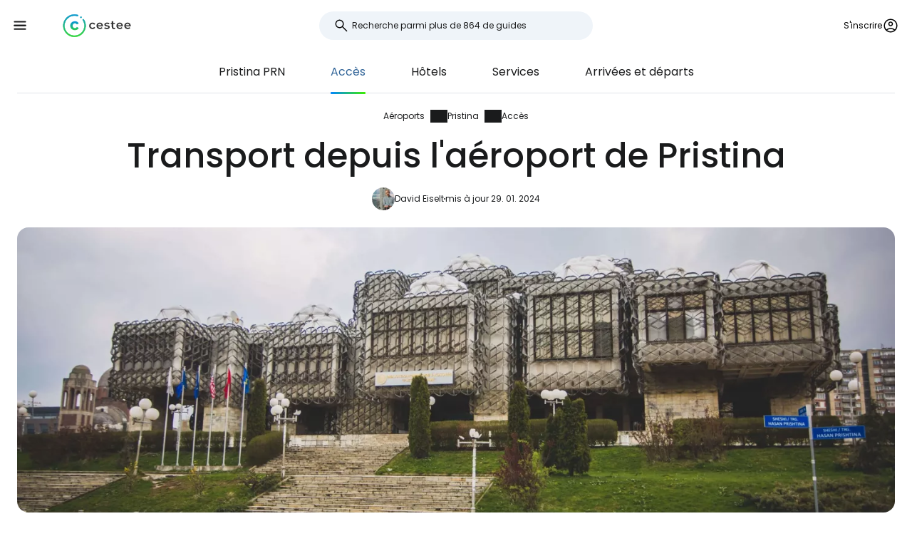

--- FILE ---
content_type: text/html; charset=utf-8
request_url: https://www.cestee.fr/aeroport/pristina-prn/acces
body_size: 8317
content:
<!DOCTYPE html>
<html lang="fr">
<head>
	<meta charset="utf-8">
	<meta name="viewport" content="width=device-width">

<title>Comment aller de l'aéroport de Pristina au centre ville</title>
<meta name="description" content="Comment se rendre de l&apos;aéroport de Pristina au centre-ville? Voir tous les horaires et les prix pour chaque connexion et les options de transport."/>
	<meta property="og:title" content="Comment aller de l&apos;aéroport de Pristina au centre ville"/>
	<meta property="og:description" content="Comment se rendre de l&apos;aéroport de Pristina au centre-ville? Voir tous les horaires et les prix pour chaque connexion et les options de transport."/>
	<meta property="og:image:url" content="https://www.cestee.fr/images/09/35/935-1200.jpg" />
	<meta property="og:image:width" content="1200" />
	<meta property="og:image:height" content="1980.48" />
	<meta property="og:url" content="https://www.cestee.fr/aeroport/pristina-prn/acces"/>
	<meta property="og:type" content="website"/>

	<link rel="icon" href="https://www.cestee.fr/favicon.ico" sizes="32x32">
	<link rel="icon" href="https://www.cestee.fr/assets/cestee-pictogram.svg" type="image/svg+xml">
	<link rel="apple-touch-icon" href="https://www.cestee.fr/assets/cestee-pictogram.png">
<link rel="canonical" href="https://www.cestee.fr/aeroport/pristina-prn/acces" />
	<link rel="preload" as="font" type="font/woff2" href="/fonts/poppins-v20-latin-700.woff2" crossorigin />
	<link rel="preload" as="font" type="font/woff2" href="/fonts/poppins-v20-latin-regular.woff2" crossorigin />
	<link rel="stylesheet" href="/dist/main.css?v=276a236f" media="screen">
</head>

<body class="front">
	<noscript><iframe src="https://www.googletagmanager.com/ns.html?id=GTM-5QHGVKC8" height="0" width="0" style="display:none;visibility:hidden"></iframe></noscript>
	<div class="flash-container" id="snippet--flashes">
	</div>

<div class="overlay overlay--search">
	<form action="/aeroport/pristina-prn/acces" method="post" id="frm-search-form" class="search search--open">
		<label for="header-search-input" class="search__label overlay-close"><svg class="icon-arrow-back"><use xlink:href="/assets/icons.svg?v=c2beb9be#icon-arrow-back"></use></svg>
</label>
		<div class="autocomplete-form"><input type="text" name="search" class="autocompleteForm__input search__input autocomplete" placeholder="Recherche parmi plus de 864 de guides" data-autocomplete-url="/api/v1/search?query=__q__" data-extras="type" id="frm-search-form-search"><input type="hidden" name="search-id"><input type="hidden" name="search-extras" id="frm-search-form-search-hidden"></div>
	<input type="hidden" name="_do" value="search-form-submit"></form>
</div>
	<div class="navbar">
		<div class="navbar__left">
			<button class="navbar__toggle" role="button" aria-expanded="false" aria-controls="menu">
				<svg class="nav__menu-icon" xmlns="http://www.w3.org/2000/svg" width="50" height="50" viewBox="0 0 50 50">
					<title>Menu à bascule</title>
					<g>
						<line class="nav__menu-icon__bar" x1="13" y1="16.5" x2="37" y2="16.5"></line>
						<line class="nav__menu-icon__bar" x1="13" y1="24.5" x2="37" y2="24.5"></line>
						<line class="nav__menu-icon__bar" x1="13" y1="24.5" x2="37" y2="24.5"></line>
						<line class="nav__menu-icon__bar" x1="13" y1="32.5" x2="37" y2="32.5"></line>
						<circle class="nav__menu-icon__circle" r="23" cx="25" cy="25"></circle>
					</g>
				</svg>
			</button>
			<a href="/" class="navbar__logo" aria-label="Cestee home page">
				<img fetchpriority="high" src="/assets/cestee-logo-new.svg" alt="Cestee logo">
			</a>
		</div>

		<div class="navbar__search">
<div class="search search--placeholder">
	<label class="search__label"><svg class="icon-search"><use xlink:href="/assets/icons.svg?v=c2beb9be#icon-search"></use></svg>
</label>
	<input type="text" class="search__input" placeholder="Recherche parmi plus de 864 de guides">
	<span class="search__shortcut"></span>
</div>		</div>

		<div id="snippet--navbarRight" class="navbar__right">

			<button class="header__account" onclick="document.querySelector('.overlay--sign').classList.add('overlay--show')">
				<span>S'inscrire</span>
<svg class="icon-account"><use xlink:href="/assets/icons.svg?v=c2beb9be#icon-account"></use></svg>
			</button>

		</div>

		<nav id="nav" class="navbar__nav nav nav--open">
			<div class="nav__inner">
				<div class="nav__section">
					<ul class="nav__list">
						<li class="nav__item">
							<a href="/destination" class="nav__link">
<svg class="icon-map"><use xlink:href="/assets/icons.svg?v=c2beb9be#icon-map"></use></svg>
								<span>Destinations</span>
							</a>
						</li>
						<li class="nav__item">
							<a href="/aeroport" class="nav__link nav__link--active">
<svg class="icon-flight_land"><use xlink:href="/assets/icons.svg?v=c2beb9be#icon-flight_land"></use></svg>
								<span>Aéroports</span>
							</a>
						</li>
						<li class="nav__item">
							<a href="/compagnie-aerienne" class="nav__link">
<svg class="icon-airline"><use xlink:href="/assets/icons.svg?v=c2beb9be#icon-airline"></use></svg>
								<span>Compagnies aériennes</span>
							</a>
						</li>
					</ul>
				</div>

				<div class="nav__section">
					<ul class="nav__list">
					</ul>
				</div>

				<div class="nav__section">
					<ul class="nav__list">
						<li class="nav__item">
							<a href="/blog" class="nav__link">
<svg class="icon-book"><use xlink:href="/assets/icons.svg?v=c2beb9be#icon-book"></use></svg>
								<span>Blog</span>
							</a>
						</li>
						<li class="nav__item">
							<a href="/revues" class="nav__link">
<svg class="icon-reviews"><use xlink:href="/assets/icons.svg?v=c2beb9be#icon-reviews"></use></svg>
								<span>Commentaires</span>
							</a>
						</li>
					</ul>
				</div>
			</div>
		</nav>
	</div>


	<div id="snippet--content" class="content">
<nav class="more-nav">
	<div class="more-nav__inner">
		<div role="button" class="more-nav__close"><span>Fermer</span>
<svg class="icon-close"><use xlink:href="/assets/icons.svg?v=c2beb9be#icon-close"></use></svg>
		</div>

		<ul class="more-nav__list more-nav__list--primary">
			<li class="more-nav__item">
				<a href="/aeroport/pristina-prn" class="more-nav__link">Pristina  PRN</a>
			</li>
				<li class="more-nav__item more-nav__item--active">
					<a href="/aeroport/pristina-prn/acces" class="more-nav__link">Accès</a>
				</li>
				<li class="more-nav__item">
					<a href="/aeroport/pristina-prn/hotels" class="more-nav__link">Hôtels</a>
				</li>
				<li class="more-nav__item">
					<a href="/aeroport/pristina-prn/services" class="more-nav__link">Services</a>
				</li>
				<li class="more-nav__item">
					<a href="/aeroport/pristina-prn/arrivees-departs" class="more-nav__link">Arrivées et départs</a>
				</li>

			<li class="more-nav__item more-nav__item--more">
				<button class="more-nav__link">
<svg class="icon-more_vert"><use xlink:href="/assets/icons.svg?v=c2beb9be#icon-more_vert"></use></svg>
					<span>Plus d'informations</span></button>
			</li>
		</ul>
		<ul class="more-nav__list more-nav__list--secondary">
		</ul>
	</div>
</nav>

<script>
	function initSubNav (navElement) {
		const listPrimary = navElement.querySelector('[class*=__list--primary]');
		const listSecondary = navElement.querySelector('[class*=__list--secondary]');
		const listItems = listPrimary.querySelectorAll('[class*=__item]:not([class*=__item--more])');
		const moreBtn = listPrimary.querySelector('[class*=__item--more]');
		const closeBtn = navElement.querySelector('[class*=__close]');

		navElement.classList.add('--jsfied');

		const doAdapt = () => {
			moreBtn.classList.remove('--hidden');
			listItems.forEach((item) => {
				item.classList.remove('--hidden');
				listSecondary.innerHTML = '';
			});

			let stopWidth = moreBtn.offsetWidth;
			moreBtn.classList.add('--hidden');
			const listWidth = listPrimary.offsetWidth;
			listItems.forEach((item) => {
				if (listWidth >= stopWidth + item.offsetWidth) {
					stopWidth += item.offsetWidth;
				} else {
					listSecondary.insertAdjacentElement('beforeend', item.cloneNode(true));
					item.classList.add('--hidden');
					moreBtn.classList.remove('--hidden');
				}
			});
		};

		moreBtn.addEventListener('click', (e) => {
			e.preventDefault();
			navElement.classList.toggle('--open');
			moreBtn.setAttribute('aria-expanded', listPrimary.classList.contains('--open'));
		});

		closeBtn.addEventListener('click', () => {
			navElement.classList.toggle('--open');
		});

		doAdapt();
		window.addEventListener('resize', doAdapt);
	}

	initSubNav(document.querySelector('.more-nav'));

</script>
	<div class="header">
		<div class="container">
<ol class="breadcrumbs">
		<li>
				<a href="https://www.cestee.fr/aeroport">
					Aéroports
				</a>
		</li>
		<li>
				<a href="https://www.cestee.fr/aeroport/pristina-prn">
					Pristina
				</a>
		</li>
		<li>
				<a href="https://www.cestee.fr/aeroport/pristina-prn/acces">
					Accès
				</a>
		</li>
</ol>
			<h1>Transport depuis l'aéroport de Pristina</h1>

			<div class="post-meta">
				<div class="post-meta__image">
<div class="img-container"> <picture> <source type="image/webp" srcset=" /images/20/03/2003-80w.webp 80w, /images/20/03/2003-160w.webp 160w, /images/20/03/2003-240w.webp 240w, /images/20/03/2003-320w.webp 320w " sizes=" 48px " > <img loading="lazy" src="/images/20/03/2003-920w.webp" alt="Avatar uživatele" width="100%" height="100%" srcset=" /images/20/03/2003-80w.webp 80w, /images/20/03/2003-160w.webp 160w, /images/20/03/2003-240w.webp 240w, /images/20/03/2003-320w.webp 320w " sizes="48px" > </picture> </div>				</div>
				<div class="post-meta__content meta">
					<a class="meta" href="/a-propos#david">David Eiselt</a>
					<span class="meta">mis à jour 29. 01. 2024</span>
				</div>
			</div>

			<div class="header__image">
<div class="img-container"> <picture> <source type="image/webp" srcset=" /images/09/35/935-240w.webp 240w, /images/09/35/935-320w.webp 320w, /images/09/35/935-560w.webp 560w, /images/09/35/935-840w.webp 840w, /images/09/35/935-920w.webp 920w, /images/09/35/935-1440w.webp 1440w, /images/09/35/935-1840w.webp 1840w, /images/09/35/935-2160w.webp 2160w, /images/09/35/935-2560w.webp 2560w " sizes=" auto " > <img loading="eager" src="/images/09/35/935-920w.webp" alt="Pristina" width="100%" height="100%" srcset=" /images/09/35/935-240w.webp 240w, /images/09/35/935-320w.webp 320w, /images/09/35/935-560w.webp 560w, /images/09/35/935-840w.webp 840w, /images/09/35/935-920w.webp 920w, /images/09/35/935-1440w.webp 1440w, /images/09/35/935-1840w.webp 1840w, /images/09/35/935-2160w.webp 2160w, /images/09/35/935-2560w.webp 2560w " sizes="auto" > </picture> </div>			</div>
		</div>
	</div>

	<div class="container container--aside">
		<aside class="container__aside with-submenu">
			<div data-outline data-headline="Table des matières"></div>
<div class="plug-container plug-container--sticky">
	<script async src="https://pagead2.googlesyndication.com/pagead/js/adsbygoogle.js?client=ca-pub-1580156987835548" crossorigin="anonymous"></script>

	<ins class="adsbygoogle"
		style="display:block"
		data-ad-client="ca-pub-1580156987835548"
		data-ad-slot="7082169318"
		data-ad-format="vertical"
		data-full-width-responsive="true"></ins>
	<script>
		(adsbygoogle = window.adsbygoogle || []).push({});
	</script>
</div>
		</aside>

		<main class="container__main">
			<div class="mb-xs" data-outline-content>
				<p>Le terminal est relié à la ligne de bus pour Pristina et il y a un grand nombre de comptoirs de location de voitures.</p>

<h2>Bus 1A</h2>

<p>Un bus de transport public s'arrête directement devant le terminal. La ligne 1A va à la gare routière principale et se rend également au centre de Pristina, au Grand Hôtel ou au bâtiment de la radio du Kosovo.</p>

<p>Le billet pour <span data-macro="true" translate="no"><strong>3 eur</strong></span> peut être acheté en espèces auprès du chauffeur.</p>

<ul>
	<li>Durée du trajet - 35 minutes</li>
	<li>Fréquence - 120 minutes</li>
	<li>Premier bus du centre - 7:00</li>
	<li>Dernier bus en provenance de l'aéroport - 0:00</li>
	<li>Horaires et informations sur les transports publics : <span data-macro="true" translate="no"><a href="https://trafikurban-pr.com/orari-dhe-linjat" target="_blank">trafikurban-pr.com/orari</a></span></li>
</ul>

<p><div class="iframe"><iframe src="https://www.google.com/maps/d/u/0/embed?mid=1qlnFdqOorFDrnnndYI3pbGguaEX74NE&amp;amp;ehbc=2E312F" frameborder="0"></iframe></div></p>

<h2>Location de voiture</h2>

<p>Voulez-vous découvrir la beauté naturelle du Kosovo et vous rendre à la campagne ? Dans ce cas, la location d'une voiture est la meilleure option, surtout en raison du manque de clarté des transports publics interurbains et régionaux.</p>

<p>Plusieurs comptoirs de location internationaux sont situés à droite du hall des arrivées.</p>

<p>Les prix pour une location hebdomadaire commencent à 135 euros.</p>

<p><a href="https://www.rentalcars.com/AirportLandingPage.do?countryCode=xk&amp;iata=PRN&amp;affiliateCode=cestujlevne_com&amp;preflang=en" class="button" target="blank"><span><span>Comparer les prix et réserver une voiture</span></span></a></p>

<h2>Taxi</h2>

<p>Il n'y a pas d'application mobile connue à Pristina, vous devrez donc prendre des taxis ordinaires.</p>

<p>Le taxi est le seul moyen de transport pour les départs anticipés et le prix devrait être d'environ 25 euros.</p>


			</div>
		</main>
	</div>

<div class="container">
	<div class="under-the-line">
		<i>Cet article peut contenir des liens d'affiliation pour lesquels notre équipe éditoriale peut percevoir des commissions si vous cliquez sur le lien. Voir notre page sur la <a href="/politique-de-publicite">politique publicitaire</a>.</i>
	</div>
</div>
	<div class="container container--aside">
		<div class="container__aside with-submenu">
<div class="plug-container plug-container--sticky">
	<script async src="https://pagead2.googlesyndication.com/pagead/js/adsbygoogle.js?client=ca-pub-1580156987835548" crossorigin="anonymous"></script>

	<ins class="adsbygoogle"
		style="display:block"
		data-ad-client="ca-pub-1580156987835548"
		data-ad-slot="7082169318"
		data-ad-format="vertical"
		data-full-width-responsive="true"></ins>
	<script>
		(adsbygoogle = window.adsbygoogle || []).push({});
	</script>
</div>
		</div>

		<div class="container__main">
			<div id="snippet--comments">
<div id="snippet-comments-commentsDefault">
	<div class="container__main" id="commentaires">
		<h2 class="mt-0">Reste-t-il des questions ?</h2>
		<p class="mb-xs">Si vous avez des questions ou des commentaires sur l'article...</p>

			<button role="button" class="comment-placeholder mb-sm" onclick="document.querySelector('.overlay--sign').classList.add('overlay--show')">
				<div class="avatar comment-placeholder__img">
					<img src="/assets/cestee-pictogram.svg" alt="">
				</div>
				<div class="comment-placeholder__input">
					Ajouter un commentaire...
				</div>
			</button>

		<h3 class="mb-xs mt-0">0 commentaires</h3>
		<div>
		</div>
	</div>
</div>			</div>
		</div>
	</div>

<div class="container">
	<div class="related-topics">
		<h2>Sujets connexes</h2>
		<ul class="row link-list">
			<li class="col-xs-12 col-sm-3 link-list__item">
				<a href="/aeroport/pristina-prn" class="link-list__link">Pristina PRN</a>
			</li>
			<li class="col-xs-12 col-sm-3 link-list__item">
				<a href="/aeroport/pristina-prn/acces" class="link-list__link">Accès</a>
			</li>
			<li class="col-xs-12 col-sm-3 link-list__item">
				<a href="/aeroport/pristina-prn/hotels" class="link-list__link">Hôtels</a>
			</li>
			<li class="col-xs-12 col-sm-3 link-list__item">
				<a href="/aeroport/pristina-prn/services" class="link-list__link">Services</a>
			</li>
			<li class="col-xs-12 col-sm-3 link-list__item">
				<a href="/aeroport/pristina-prn/arrivees-departs" class="link-list__link">Arrivées et départs</a>
			</li>
		</ul>
	</div>
</div>	</div>

	<footer class="footer">
		<div class="footer__round"></div>
		<div class="container footer__container">
			<div class="footer__main">
				<div class="row">
					<div class="col-xs-12 col-md-9 mb-xs">
						<h2>Guides des tendances</h2>
						<ul class="row link-list">
							<li class="col-xs-12 col-sm-4 link-list__item">
									<a href="/compagnie-aerienne/air-baltic" class="link-list__link">airBaltic</a>
							</li>
							<li class="col-xs-12 col-sm-4 link-list__item">
									<a href="/aeroport/vienne-vie" class="link-list__link">Vienne VIE</a>
							</li>
							<li class="col-xs-12 col-sm-4 link-list__item">
									<a href="/compagnie-aerienne/ryanair" class="link-list__link">Ryanair</a>
							</li>
							<li class="col-xs-12 col-sm-4 link-list__item">
									<a href="/aeroport/londres-stansted-stn" class="link-list__link">Londres Stansted STN</a>
							</li>
							<li class="col-xs-12 col-sm-4 link-list__item">
									<a href="/destination/italie/sardaigne" class="link-list__link">Sardaigne</a>
							</li>
							<li class="col-xs-12 col-sm-4 link-list__item">
									<a href="/aeroport/milan-bergame-bgy" class="link-list__link">Milan Bergame BGY</a>
							</li>
							<li class="col-xs-12 col-sm-4 link-list__item">
									<a href="/compagnie-aerienne/travel-service" class="link-list__link">Travel Service</a>
							</li>
							<li class="col-xs-12 col-sm-4 link-list__item">
									<a href="/compagnie-aerienne/wizz-air" class="link-list__link">Wizz Air</a>
							</li>
							<li class="col-xs-12 col-sm-4 link-list__item">
									<a href="/aeroport/rome-fiumicino-fco" class="link-list__link">Rome Fiumicino FCO</a>
							</li>
							<li class="col-xs-12 col-sm-4 link-list__item">
									<a href="/aeroport/paris-charles-de-gaulle-cdg" class="link-list__link">Paris Charles de Gaulle CDG</a>
							</li>
							<li class="col-xs-12 col-sm-4 link-list__item">
									<a href="/destination/islande" class="link-list__link">Islande</a>
							</li>
							<li class="col-xs-12 col-sm-4 link-list__item">
									<a href="/destination/portugal/madere" class="link-list__link">Madère</a>
							</li>
							<li class="col-xs-12 col-sm-4 link-list__item">
									<a href="/destination/malte" class="link-list__link">Malte</a>
							</li>
							<li class="col-xs-12 col-sm-4 link-list__item">
									<a href="/destination/italie/venise" class="link-list__link">Venise</a>
							</li>
							<li class="col-xs-12 col-sm-4 link-list__item">
									<a href="/compagnie-aerienne/easyjet" class="link-list__link">easyJet</a>
							</li>
							<li class="col-xs-12 col-sm-4 link-list__item">
									<a href="/aeroport/rome-ciampino-cia" class="link-list__link">Rome Ciampino CIA</a>
							</li>
							<li class="col-xs-12 col-sm-4 link-list__item">
									<a href="/destination/albanie" class="link-list__link">Albanie</a>
							</li>
							<li class="col-xs-12 col-sm-4 link-list__item">
									<a href="/destination/chypre" class="link-list__link">Chypre</a>
							</li>
							<li class="col-xs-12 col-sm-4 link-list__item">
									<a href="/destination/espagne/majorque" class="link-list__link">Majorque</a>
							</li>
							<li class="col-xs-12 col-sm-4 link-list__item">
									<a href="/compagnie-aerienne/turkish-airlines" class="link-list__link">Turkish Airlines</a>
							</li>
							<li class="col-xs-12 col-sm-4 link-list__item">
									<a href="/destination/portugal/porto" class="link-list__link">Porto</a>
							</li>
						</ul>
					</div>

					<div class="col-xs-12 col-md-3 mb-xs">
						<h2>Cestee</h2>
						<ul class="row link-list">
							<li class="col-xs-12 link-list__item">
								<a href="/a-propos" class="link-list__link">À propos de nous</a>
							</li>
							<li class="col-xs-12 link-list__item">
								<a href="/contact" class="link-list__link">Contact</a>
							</li>
						</ul>
					</div>
				</div>
			</div>
			<div class="footer__bottom">
				<div class="footer__copy">
					<span>© 2025 Cestee.fr</span>

					<ul class="meta">
						<li><a href="/conditions-d-utilisation">Conditions</a></li>
						<li><a href="/politique-de-confidentialite">Vie privée</a></li>
						<li><a href="/politique-de-publicite">Publicité</a></li>
					</ul>
				</div>

				<div class="footer__motto">
					<span class="footer__icon c-red"><svg class="icon-favorite"><use xlink:href="/assets/icons.svg?v=c2beb9be#icon-favorite"></use></svg>
</span>
					<span>Pour l'amour du voyage</span>
				</div>

				<div class="footer__dropdown">
					<div class="dropdown" style="width: 165px">
						<button class="dropdown__item dropdown__item--selected">
							<img loading="lazy" src="/assets/flags/1x1/fr.svg" alt="Flag">
							<span>cestee.fr</span>
<svg class="icon-expand_more"><use xlink:href="/assets/icons.svg?v=c2beb9be#icon-expand_more"></use></svg>
						</button>
						<div class="dropdown__toggle">
							<div class="dropdown__items">
								<a href="https://www.cestee.com" type="button" class="dropdown__item">
									<img loading="lazy" src="/assets/flags/1x1/gb.svg" alt="Flag GB">
									<span>cestee.com</span>
								</a>
								<a href="https://www.cestee.sk" type="button" class="dropdown__item">
									<img loading="lazy" src="/assets/flags/1x1/sk.svg" alt="Flag SK">
									<span>cestee.sk</span>
								</a>
								<a href="https://www.cestee.pl" type="button" class="dropdown__item">
									<img loading="lazy" src="/assets/flags/1x1/pl.svg" alt="Flag PL">
									<span>cestee.pl</span>
								</a>
								<a href="https://www.cestee.de" type="button" class="dropdown__item">
									<img loading="lazy" src="/assets/flags/1x1/de.svg" alt="Flag DE">
									<span>cestee.de</span>
								</a>
								<a href="https://www.cestee.es" type="button" class="dropdown__item">
									<img loading="lazy" src="/assets/flags/1x1/es.svg" alt="Flag ES">
									<span>cestee.es</span>
								</a>
								<a href="https://www.cestee.gr" type="button" class="dropdown__item">
									<img loading="lazy" src="/assets/flags/1x1/gr.svg" alt="Flag GR">
									<span>cestee.gr</span>
								</a>
								<a href="https://www.cestee.it" type="button" class="dropdown__item">
									<img loading="lazy" src="/assets/flags/1x1/it.svg" alt="Flag IT">
									<span>cestee.it</span>
								</a>
								<a href="https://www.cestee.pt" type="button" class="dropdown__item">
									<img loading="lazy" src="/assets/flags/1x1/pt.svg" alt="Flag PT">
									<span>cestee.pt</span>
								</a>
								<a href="https://www.cestee.dk" type="button" class="dropdown__item">
									<img loading="lazy" src="/assets/flags/1x1/dk.svg" alt="Flag DK">
									<span>cestee.dk</span>
								</a>
								<a href="https://www.cestee.ee" type="button" class="dropdown__item">
									<img loading="lazy" src="/assets/flags/1x1/ee.svg" alt="Flag EE">
									<span>cestee.ee</span>
								</a>
								<a href="https://www.cestee.hu" type="button" class="dropdown__item">
									<img loading="lazy" src="/assets/flags/1x1/hu.svg" alt="Flag HU">
									<span>cestee.hu</span>
								</a>
								<a href="https://www.cestee.bg" type="button" class="dropdown__item">
									<img loading="lazy" src="/assets/flags/1x1/bg.svg" alt="Flag BG">
									<span>cestee.bg</span>
								</a>
								<a href="https://www.cestee.com.ua" type="button" class="dropdown__item">
									<img loading="lazy" src="/assets/flags/1x1/ua.svg" alt="Flag UA">
									<span>cestee.com.ua</span>
								</a>
								<a href="https://www.cestee.id" type="button" class="dropdown__item">
									<img loading="lazy" src="/assets/flags/1x1/id.svg" alt="Flag ID">
									<span>cestee.id</span>
								</a>
								<a href="https://www.cestee.ro" type="button" class="dropdown__item">
									<img loading="lazy" src="/assets/flags/1x1/ro.svg" alt="Flag RO">
									<span>cestee.ro</span>
								</a>
								<a href="https://www.cestee.lt" type="button" class="dropdown__item">
									<img loading="lazy" src="/assets/flags/1x1/lt.svg" alt="Flag LT">
									<span>cestee.lt</span>
								</a>
								<a href="https://www.cestee.se" type="button" class="dropdown__item">
									<img loading="lazy" src="/assets/flags/1x1/se.svg" alt="Flag SE">
									<span>cestee.se</span>
								</a>
								<a href="https://www.cestee.no" type="button" class="dropdown__item">
									<img loading="lazy" src="/assets/flags/1x1/no.svg" alt="Flag NO">
									<span>cestee.no</span>
								</a>
								<a href="http://cestee.cz" type="button" class="dropdown__item">
									<img loading="lazy" src="/assets/flags/1x1/cz.svg" alt="Flag CZ">
									<span>cestee.cz</span>
								</a>
							</div>
						</div>
					</div>
				</div>
			</div>
		</div>
	</footer>

	<div id="snippet--signOverlay" class="overlay overlay--sign overlay">
		<div class="overlay__inner">
			<button class="overlay__close overlay-close"><svg class="icon-close"><use xlink:href="/assets/icons.svg?v=c2beb9be#icon-close"></use></svg>
</button>
<div class="container container--image">
	<div class="container__aside">
		<div class="p-relative" style="position: relative">
			<div class="img-container b-radius-lg">
				<div class="img-container"> <picture> <source type="image/webp" srcset=" /assets/header/sign-760w.webp 760w, /assets/header/sign-920w.webp 920w, /assets/header/sign-1200w.webp 1200w, /assets/header/sign-1600w.webp 1600w, /assets/header/sign-1920w.webp 1920w " sizes=" (min-width: 1300px) 1200px , 50vw " > <img loading="lazy" src="/assets/header/sign-920w.webp" alt="" width="100%" height="100%" srcset=" /assets/header/sign-760w.webp 760w, /assets/header/sign-920w.webp 920w, /assets/header/sign-1200w.webp 1200w, /assets/header/sign-1600w.webp 1600w, /assets/header/sign-1920w.webp 1920w " sizes="(min-width: 1300px) 1200px, 50vw" > </picture> </div>
			</div>
		</div>
	</div>
	<div class="container__main">
		<h1>Se connecter à Cestee</h1>
		<p class="header__motto">... la communauté mondiale des voyageurs</p>

		<div class="mb-xs step__item--active">

			<button onclick="openOAuthPopup(&quot;https://www.cestee.fr/oauth/sign?provider=google&quot;)" role="button" class="button button--light button--block mb-xs">
				<svg class="icon-google"><use xlink:href="/assets/icons.svg?v=c2beb9be#icon-google"></use></svg>

				Continuer avec Google
			</button>

			<a onclick="openOAuthPopup(&quot;https://www.cestee.fr/oauth/sign?provider=facebook&quot;)" role="button" class="button button--light button--block mb-xs">
				<svg class="icon-facebook"><use xlink:href="/assets/icons.svg?v=c2beb9be#icon-facebook"></use></svg>

				Continuer avec Facebook
			</a>

			<button onclick="testF()" role="button" class="button button--outlined button--block">
				Poursuivre avec le courrier électronique
			</button>
		</div>
		<div class="step__item--hidden">
			<div class="mb-xxs"><div id="snippet-sign-signForm-signForm">
	<form action="/aeroport/pristina-prn/acces" method="post" id="frm-sign-signForm-signForm" class="login ajax">

		<label for="frm-sign-signForm-signForm-email">
			<span>Courriel</span>
		</label>
		<input type="email" name="email" placeholder="Saisissez votre adresse électronique" id="frm-sign-signForm-signForm-email" required data-nette-rules='[{"op":":filled","msg":"Veuillez saisir votre adresse électronique"},{"op":":email","msg":"Please enter a valid email address."}]'>

		<label for="frm-sign-signForm-signForm-password">
			<span>Mot de passe</span>
		</label>
		<input type="password" name="password" placeholder="Entrez votre mot de passe" id="frm-sign-signForm-signForm-password" required data-nette-rules='[{"op":":filled","msg":"Veuillez saisir votre mot de passe"}]'>

		<p class="mb-xxs">
			<a class="text-meta inverse-underline" href="/signe/forgotten-password">Mot de passe oublié ?</a>
		</p>

		<input type="submit" name="_submit" value="S'inscrire" class="button red login__button">
	<input type="hidden" name="_do" value="sign-signForm-signForm-submit"></form>
</div></div>
			<p class="mb-xs">
				Vous n'avez pas encore de compte de voyage ? <a href="/signe/register">S'inscrire</a>
			</p>
		</div>
	</div>

	<script>
		function openOAuthPopup(url) {
			const width = 600;
			const height = 700;
			const left = (screen.width - width) / 2;
			const top = (screen.height - height) / 2;

			const popup = window.open(url, 'OAuthPopup', `width=${ width },height=${ height },top=${ top },left=${ left }`);

			const interval = setInterval(() => {
				if (popup.closed) {
					clearInterval(interval);
					popup.close();
					naja.makeRequest('GET', "/aeroport/pristina-prn/acces?oauth=1");
				}
			}, 500);
		}

		function testF() {
			let active = document.querySelector('.step__item--active');
			let hidden = document.querySelector('.step__item--hidden');

			active.classList.remove('step__item--active');
			active.classList.add('step__item--hidden');

			hidden.classList.remove('step__item--hidden');
			hidden.classList.add('step__item--active');
		}
	</script>

	<style>
		.step__item--hidden {
			display: none;
		}

		.step__item--active {
			display: block;
		}
	</style>
</div>		</div>
	</div>


	<script src="/assets/Naja.min.js"></script>
	<script src="/assets/main-d58e2b57.js" type="module"></script>


	<script>
		(function(w,d,s,l,i){ w[l]=w[l]||[];w[l].push({'gtm.start':
				new Date().getTime(),event:'gtm.js'});var f=d.getElementsByTagName(s)[0],
			j=d.createElement(s),dl=l!='dataLayer'?'&l='+l:'';j.async=true;j.src=
			'https://www.googletagmanager.com/gtm.js?id='+i+dl;f.parentNode.insertBefore(j,f);
		})(window,document,'script','dataLayer', "GTM-5QHGVKC8");
	</script>

	<script src="/js/outline.js" defer async></script>

<script type="application/ld+json">{"@context":"https:\/\/schema.org","@graph":[{"@type":"BreadcrumbList","numberOfItems":3,"itemListElement":[{"@type":"ListItem","item":{"@type":"ItemList","name":"Aéroports","@id":"https:\/\/www.cestee.fr\/aeroport"},"position":1},{"@type":"ListItem","item":{"@type":"ItemList","name":"Pristina","@id":"https:\/\/www.cestee.fr\/aeroport\/pristina-prn"},"position":2},{"@type":"ListItem","item":{"@type":"ItemList","name":"Accès","@id":"https:\/\/www.cestee.fr\/aeroport\/pristina-prn\/acces"},"position":3}]},{"@type":"Article","headline":"Transport depuis l'aéroport de Pristina","author":{"@type":"Person","name":"David Eiselt","url":"https:\/\/www.cestujlevne.com\/cestovatele\/2"},"publisher":{"@type":"Organization","name":"Cestee","url":"https:\/\/cestee.fr","logo":{"@type":"ImageObject","url":"https:\/\/cestee.fr\/assets\/cestee-logo-new.svg","width":600,"height":60}},"datePublished":"2024-01-27T08:32:33+00:00","dateModified":"2024-01-29T21:23:36+00:00","image":{"@type":"ImageObject","url":"https:\/\/www.cestee.fr\/images\/09\/35\/935-920.jpg"},"description":"Comment se rendre de l'aéroport de Pristina au centre-ville? Voir tous les horaires et les prix pour chaque connexion et les options de transport.","mainEntityOfPage":{"@type":"WebPage","@id":"https:\/\/www.cestee.fr\/aeroport\/pristina-prn\/acces"},"commentCount":0,"comment":[]}]}</script>
</body>
</html>


--- FILE ---
content_type: text/html; charset=utf-8
request_url: https://www.google.com/maps/d/embed?mid=1qlnFdqOorFDrnnndYI3pbGguaEX74NE&amp;ehbc=2E312F
body_size: 4910
content:
<!DOCTYPE html><html itemscope itemtype="http://schema.org/WebSite"><head><script nonce="URZPztK_reP1YyyOS_XsPQ">window['ppConfig'] = {productName: '06194a8f37177242d55a18e38c5a91c6', deleteIsEnforced:  false , sealIsEnforced:  false , heartbeatRate:  0.5 , periodicReportingRateMillis:  60000.0 , disableAllReporting:  false };(function(){'use strict';function k(a){var b=0;return function(){return b<a.length?{done:!1,value:a[b++]}:{done:!0}}}function l(a){var b=typeof Symbol!="undefined"&&Symbol.iterator&&a[Symbol.iterator];if(b)return b.call(a);if(typeof a.length=="number")return{next:k(a)};throw Error(String(a)+" is not an iterable or ArrayLike");}var m=typeof Object.defineProperties=="function"?Object.defineProperty:function(a,b,c){if(a==Array.prototype||a==Object.prototype)return a;a[b]=c.value;return a};
function n(a){a=["object"==typeof globalThis&&globalThis,a,"object"==typeof window&&window,"object"==typeof self&&self,"object"==typeof global&&global];for(var b=0;b<a.length;++b){var c=a[b];if(c&&c.Math==Math)return c}throw Error("Cannot find global object");}var p=n(this);function q(a,b){if(b)a:{var c=p;a=a.split(".");for(var d=0;d<a.length-1;d++){var e=a[d];if(!(e in c))break a;c=c[e]}a=a[a.length-1];d=c[a];b=b(d);b!=d&&b!=null&&m(c,a,{configurable:!0,writable:!0,value:b})}}
q("Object.is",function(a){return a?a:function(b,c){return b===c?b!==0||1/b===1/c:b!==b&&c!==c}});q("Array.prototype.includes",function(a){return a?a:function(b,c){var d=this;d instanceof String&&(d=String(d));var e=d.length;c=c||0;for(c<0&&(c=Math.max(c+e,0));c<e;c++){var f=d[c];if(f===b||Object.is(f,b))return!0}return!1}});
q("String.prototype.includes",function(a){return a?a:function(b,c){if(this==null)throw new TypeError("The 'this' value for String.prototype.includes must not be null or undefined");if(b instanceof RegExp)throw new TypeError("First argument to String.prototype.includes must not be a regular expression");return this.indexOf(b,c||0)!==-1}});function r(a,b,c){a("https://csp.withgoogle.com/csp/proto/"+encodeURIComponent(b),JSON.stringify(c))}function t(){var a;if((a=window.ppConfig)==null?0:a.disableAllReporting)return function(){};var b,c,d,e;return(e=(b=window)==null?void 0:(c=b.navigator)==null?void 0:(d=c.sendBeacon)==null?void 0:d.bind(navigator))!=null?e:u}function u(a,b){var c=new XMLHttpRequest;c.open("POST",a);c.send(b)}
function v(){var a=(w=Object.prototype)==null?void 0:w.__lookupGetter__("__proto__"),b=x,c=y;return function(){var d=a.call(this),e,f,g,h;r(c,b,{type:"ACCESS_GET",origin:(f=window.location.origin)!=null?f:"unknown",report:{className:(g=d==null?void 0:(e=d.constructor)==null?void 0:e.name)!=null?g:"unknown",stackTrace:(h=Error().stack)!=null?h:"unknown"}});return d}}
function z(){var a=(A=Object.prototype)==null?void 0:A.__lookupSetter__("__proto__"),b=x,c=y;return function(d){d=a.call(this,d);var e,f,g,h;r(c,b,{type:"ACCESS_SET",origin:(f=window.location.origin)!=null?f:"unknown",report:{className:(g=d==null?void 0:(e=d.constructor)==null?void 0:e.name)!=null?g:"unknown",stackTrace:(h=Error().stack)!=null?h:"unknown"}});return d}}function B(a,b){C(a.productName,b);setInterval(function(){C(a.productName,b)},a.periodicReportingRateMillis)}
var D="constructor __defineGetter__ __defineSetter__ hasOwnProperty __lookupGetter__ __lookupSetter__ isPrototypeOf propertyIsEnumerable toString valueOf __proto__ toLocaleString x_ngfn_x".split(" "),E=D.concat,F=navigator.userAgent.match(/Firefox\/([0-9]+)\./),G=(!F||F.length<2?0:Number(F[1])<75)?["toSource"]:[],H;if(G instanceof Array)H=G;else{for(var I=l(G),J,K=[];!(J=I.next()).done;)K.push(J.value);H=K}var L=E.call(D,H),M=[];
function C(a,b){for(var c=[],d=l(Object.getOwnPropertyNames(Object.prototype)),e=d.next();!e.done;e=d.next())e=e.value,L.includes(e)||M.includes(e)||c.push(e);e=Object.prototype;d=[];for(var f=0;f<c.length;f++){var g=c[f];d[f]={name:g,descriptor:Object.getOwnPropertyDescriptor(Object.prototype,g),type:typeof e[g]}}if(d.length!==0){c=l(d);for(e=c.next();!e.done;e=c.next())M.push(e.value.name);var h;r(b,a,{type:"SEAL",origin:(h=window.location.origin)!=null?h:"unknown",report:{blockers:d}})}};var N=Math.random(),O=t(),P=window.ppConfig;P&&(P.disableAllReporting||P.deleteIsEnforced&&P.sealIsEnforced||N<P.heartbeatRate&&r(O,P.productName,{origin:window.location.origin,type:"HEARTBEAT"}));var y=t(),Q=window.ppConfig;if(Q)if(Q.deleteIsEnforced)delete Object.prototype.__proto__;else if(!Q.disableAllReporting){var x=Q.productName;try{var w,A;Object.defineProperty(Object.prototype,"__proto__",{enumerable:!1,get:v(),set:z()})}catch(a){}}
(function(){var a=t(),b=window.ppConfig;b&&(b.sealIsEnforced?Object.seal(Object.prototype):b.disableAllReporting||(document.readyState!=="loading"?B(b,a):document.addEventListener("DOMContentLoaded",function(){B(b,a)})))})();}).call(this);
</script><title itemprop="name">Pristina Airport (PRN) Public Transportation Map - Google My Maps</title><meta name="robots" content="noindex,nofollow"/><meta http-equiv="X-UA-Compatible" content="IE=edge,chrome=1"><meta name="viewport" content="initial-scale=1.0,minimum-scale=1.0,maximum-scale=1.0,user-scalable=0,width=device-width"/><meta name="description" itemprop="description" content="https://www.cestee.com/airport/pristina-prn/transport"/><meta itemprop="url" content="https://www.google.com/maps/d/viewer?mid=1qlnFdqOorFDrnnndYI3pbGguaEX74NE"/><meta itemprop="image" content="https://www.google.com/maps/d/thumbnail?mid=1qlnFdqOorFDrnnndYI3pbGguaEX74NE"/><meta property="og:type" content="website"/><meta property="og:title" content="Pristina Airport (PRN) Public Transportation Map - Google My Maps"/><meta property="og:description" content="https://www.cestee.com/airport/pristina-prn/transport"/><meta property="og:url" content="https://www.google.com/maps/d/viewer?mid=1qlnFdqOorFDrnnndYI3pbGguaEX74NE"/><meta property="og:image" content="https://www.google.com/maps/d/thumbnail?mid=1qlnFdqOorFDrnnndYI3pbGguaEX74NE"/><meta property="og:site_name" content="Google My Maps"/><meta name="twitter:card" content="summary_large_image"/><meta name="twitter:title" content="Pristina Airport (PRN) Public Transportation Map - Google My Maps"/><meta name="twitter:description" content="https://www.cestee.com/airport/pristina-prn/transport"/><meta name="twitter:image:src" content="https://www.google.com/maps/d/thumbnail?mid=1qlnFdqOorFDrnnndYI3pbGguaEX74NE"/><link rel="stylesheet" id="gmeviewer-styles" href="https://www.gstatic.com/mapspro/_/ss/k=mapspro.gmeviewer.TCk4Xb79DK8.L.W.O/am=AAAE/d=0/rs=ABjfnFVQc0QrXRpxG60YPzwwJUOYwvSkfA" nonce="39smvJZKvEqEnHuia_-KHA"><link rel="stylesheet" href="https://fonts.googleapis.com/css?family=Roboto:300,400,500,700" nonce="39smvJZKvEqEnHuia_-KHA"><link rel="shortcut icon" href="//www.gstatic.com/mapspro/images/favicon-001.ico"><link rel="canonical" href="https://www.google.com/mymaps/viewer?mid=1qlnFdqOorFDrnnndYI3pbGguaEX74NE&amp;hl=en_US"></head><body jscontroller="O1VPAb" jsaction="click:cOuCgd;"><div class="c4YZDc HzV7m-b7CEbf SfQLQb-QClCJf-giiMnc SfQLQb-dIxMhd-bN97Pc-b3rLgd"><div class="jQhVs-haAclf"><div class="jQhVs-uMX1Ee-My5Dr-purZT-uDEFge"><div class="jQhVs-uMX1Ee-My5Dr-purZT-uDEFge-bN97Pc"><div class="jQhVs-uMX1Ee-My5Dr-purZT-uDEFge-Bz112c"></div><div class="jQhVs-uMX1Ee-My5Dr-purZT-uDEFge-fmcmS-haAclf"><div class="jQhVs-uMX1Ee-My5Dr-purZT-uDEFge-fmcmS">Open full screen to view more</div></div></div></div></div><div class="i4ewOd-haAclf"><div class="i4ewOd-UzWXSb" id="map-canvas"></div></div><div class="X3SwIb-haAclf NBDE7b-oxvKad"><div class="X3SwIb-i8xkGf"></div></div><div class="Te60Vd-ZMv3u dIxMhd-bN97Pc-b3rLgd"><div class="dIxMhd-bN97Pc-Tswv1b-Bz112c"></div><div class="dIxMhd-bN97Pc-b3rLgd-fmcmS">This map was created by a user. <a href="//support.google.com/mymaps/answer/3024454?hl=en&amp;amp;ref_topic=3188329" target="_blank">Learn how to create your own.</a></div><div class="dIxMhd-bN97Pc-b3rLgd-TvD9Pc" title="Close"></div></div><script nonce="URZPztK_reP1YyyOS_XsPQ">
  function _DumpException(e) {
    if (window.console) {
      window.console.error(e.stack);
    }
  }
  var _pageData = "[[1,null,null,null,null,null,null,null,null,null,\"at\",\"\",\"\",1762668222786,\"\",\"en_US\",false,[],\"https://www.google.com/maps/d/viewer?mid\\u003d1qlnFdqOorFDrnnndYI3pbGguaEX74NE\",\"https://www.google.com/maps/d/embed?mid\\u003d1qlnFdqOorFDrnnndYI3pbGguaEX74NE\\u0026ehbc\\u003d2E312F\",\"https://www.google.com/maps/d/edit?mid\\u003d1qlnFdqOorFDrnnndYI3pbGguaEX74NE\",\"https://www.google.com/maps/d/thumbnail?mid\\u003d1qlnFdqOorFDrnnndYI3pbGguaEX74NE\",null,null,true,\"https://www.google.com/maps/d/print?mid\\u003d1qlnFdqOorFDrnnndYI3pbGguaEX74NE\",\"https://www.google.com/maps/d/pdf?mid\\u003d1qlnFdqOorFDrnnndYI3pbGguaEX74NE\",\"https://www.google.com/maps/d/viewer?mid\\u003d1qlnFdqOorFDrnnndYI3pbGguaEX74NE\",null,false,\"/maps/d\",\"maps/sharing\",\"//www.google.com/intl/en_US/help/terms_maps.html\",true,\"https://docs.google.com/picker\",null,false,null,[[[\"//www.gstatic.com/mapspro/images/google-my-maps-logo-regular-001.png\",143,25],[\"//www.gstatic.com/mapspro/images/google-my-maps-logo-regular-2x-001.png\",286,50]],[[\"//www.gstatic.com/mapspro/images/google-my-maps-logo-small-001.png\",113,20],[\"//www.gstatic.com/mapspro/images/google-my-maps-logo-small-2x-001.png\",226,40]]],1,\"https://www.gstatic.com/mapspro/_/js/k\\u003dmapspro.gmeviewer.en_US.Aim66X1AStE.O/am\\u003dAAAE/d\\u003d0/rs\\u003dABjfnFX_Ka7ikngT_zQI5TBOuinSnYEV0A/m\\u003dgmeviewer_base\",null,null,true,null,\"US\",null,null,null,null,null,null,true],[\"mf.map\",\"1qlnFdqOorFDrnnndYI3pbGguaEX74NE\",\"Pristina Airport (PRN) Public Transportation Map\",null,[21.041077935711797,42.65522045778337,21.196774804608282,42.60337430879237],[21.0265375,42.6596177,21.1605802,42.5741739],[[null,\"7YvvcN3qrks\",\"Bus\",\"\",[[[\"https://mt.googleapis.com/vt/icon/name\\u003dicons/onion/1491-wht-line-blank.png\\u0026filter\\u003dffC2185B\"],null,1,1,[[[21.0265375,42.6596177,21.1605802,42.5741739]],\"0\",null,\"7YvvcN3qrks\",[42.6299882,21.0914592],[0,0],\"4B6A2191C9BC4F97\"],[[\"1A\"]]]],null,null,true,null,null,null,null,[[\"7YvvcN3qrks\",1,null,null,null,\"https://www.google.com/maps/d/kml?mid\\u003d1qlnFdqOorFDrnnndYI3pbGguaEX74NE\\u0026resourcekey\\u0026lid\\u003d7YvvcN3qrks\",null,null,null,null,null,2,null,[[[\"4B6A2191C9BC4F97\",null,[[[[[42.5741739,21.02893]],[[42.5767495,21.0286403]],[[42.5768443,21.0286082]],[[42.576947,21.0284901]],[[42.576947,21.0283936]],[[42.576947,21.0276855]],[[42.5770023,21.0274816]],[[42.5771287,21.02731]],[[42.5772788,21.0272241]],[[42.5775553,21.0271276]],[[42.5802177,21.0268272]],[[42.5806127,21.0268272]],[[42.5819714,21.0268915]],[[42.5842544,21.0273636]],[[42.5846652,21.0273851]],[[42.5849891,21.0273529]],[[42.5939463,21.0265375]],[[42.5943886,21.0265697]],[[42.5947993,21.0266019]],[[42.5953838,21.026795]],[[42.5999803,21.0282326]],[[42.6001698,21.0283828]],[[42.6002014,21.0287262]],[[42.6000434,21.0325456]],[[42.600075,21.0332537]],[[42.6002488,21.0338116]],[[42.6008332,21.0353351]],[[42.6018598,21.0376526]],[[42.6022389,21.038468]],[[42.6024758,21.0391117]],[[42.6048291,21.0471154]],[[42.6061558,21.0506345]],[[42.6080509,21.0544539]],[[42.608272,21.055441]],[[42.6084931,21.0567713]],[[42.6089038,21.06102]],[[42.6093459,21.0629941]],[[42.6098829,21.0649253]],[[42.6105146,21.0664273]],[[42.6144625,21.072178]],[[42.6202309,21.0809449]],[[42.6287252,21.0904721]],[[42.6293567,21.0910729]],[[42.6299882,21.0914592]],[[42.6303958,21.0915785]],[[42.6309845,21.0916775]],[[42.6315213,21.0916989]],[[42.6345365,21.0914844]],[[42.6351206,21.0915273]],[[42.6357994,21.0917848]],[[42.6374727,21.0933512]],[[42.6377095,21.093716]],[[42.6378515,21.0941022]],[[42.6393511,21.0991018]],[[42.6462053,21.1227414]],[[42.6516661,21.1433836]],[[42.6518239,21.1443063]],[[42.651674,21.1464199]],[[42.6515951,21.1471387]],[[42.6514215,21.147643]],[[42.6508928,21.1470529]],[[42.6514451,21.1476752]],[[42.6518081,21.1475679]],[[42.6522421,21.1475893]],[[42.652471,21.1476859]],[[42.6527392,21.1479541]],[[42.6529917,21.1483189]],[[42.6538361,21.1511299]],[[42.6542996,21.1526731]],[[42.6546863,21.1522332]],[[42.6563433,21.1502055]],[[42.657085,21.1513642]],[[42.6575663,21.1523834]],[[42.6581107,21.1542288]],[[42.6588445,21.1562887]],[[42.6595546,21.1575654]],[[42.6596177,21.1579517]],[[42.659594,21.1584238]],[[42.659381,21.1600116]],[[42.6592784,21.1605802]],[[42.6557199,21.1597434]],[[42.6555306,21.1596683]],[[42.6556884,21.158531]],[[42.6557042,21.1582199]],[[42.6556647,21.1578015]],[[42.6542918,21.1526838]]]]],null,0,[[\"název\",[\"1A\"],1]],null,0]],[[[\"https://mt.googleapis.com/vt/icon/name\\u003dicons/onion/SHARED-mymaps-pin-container-bg_4x.png,icons/onion/SHARED-mymaps-pin-container_4x.png,icons/onion/1899-blank-shape_pin_4x.png\\u0026highlight\\u003dff000000,C2185B\\u0026scale\\u003d2.0\",[32,64]],[[\"C2185B\",1],3105],[[\"C2185B\",0.30196078431372547],[\"C2185B\",1],1200]]]]]],null,null,null,null,null,1],[null,\"ccmRxT3geQk\",\"Stations\",\"\",[[[\"https://mt.googleapis.com/vt/icon/name\\u003dicons/onion/SHARED-mymaps-container-bg_4x.png,icons/onion/SHARED-mymaps-container_4x.png,icons/onion/1504-airport-plane_4x.png\\u0026highlight\\u003dff000000,000000\\u0026scale\\u003d2.0\"],null,1,1,[[null,[42.5745687,21.0295935]],\"0\",null,\"ccmRxT3geQk\",[42.5745687,21.0295935],[0,0],\"4B6A1C98284B8008\"],[[\"Prishtinë Airport\"]]],[[\"https://mt.googleapis.com/vt/icon/name\\u003dicons/onion/SHARED-mymaps-container-bg_4x.png,icons/onion/SHARED-mymaps-container_4x.png,icons/onion/1532-bus_4x.png\\u0026highlight\\u003dff000000,C2185B\\u0026scale\\u003d2.0\"],null,1,1,[[null,[42.6508928,21.1470529]],\"0\",null,\"ccmRxT3geQk\",[42.6508928,21.1470529],[0,0],\"4B6A27B1598A590A\"],[[\"Bus Station\"]]]],null,null,true,null,null,null,null,[[\"ccmRxT3geQk\",1,null,null,null,\"https://www.google.com/maps/d/kml?mid\\u003d1qlnFdqOorFDrnnndYI3pbGguaEX74NE\\u0026resourcekey\\u0026lid\\u003dccmRxT3geQk\",null,null,null,null,null,2,null,[[[\"4B6A1C98284B8008\",[[[42.5745687,21.0295935]]],null,null,0,[[\"název\",[\"Prishtinë Airport\"],1]],null,1],[\"4B6A27B1598A590A\",[[[42.6508928,21.1470529]]],null,null,1,[[\"název\",[\"Bus Station\"],1]],null,2]],[[[\"https://mt.googleapis.com/vt/icon/name\\u003dicons/onion/SHARED-mymaps-container-bg_4x.png,icons/onion/SHARED-mymaps-container_4x.png,icons/onion/1504-airport-plane_4x.png\\u0026highlight\\u003dff000000,000000\\u0026scale\\u003d2.0\"],[[\"000000\",1],1200],[[\"000000\",0.30196078431372547],[\"000000\",1],1200]],[[\"https://mt.googleapis.com/vt/icon/name\\u003dicons/onion/SHARED-mymaps-container-bg_4x.png,icons/onion/SHARED-mymaps-container_4x.png,icons/onion/1532-bus_4x.png\\u0026highlight\\u003dff000000,C2185B\\u0026scale\\u003d2.0\"],[[\"C2185B\",1],1200],[[\"C2185B\",0.30196078431372547],[\"C2185B\",1],1200]]]]]],null,null,null,null,null,1]],[2],null,null,\"mapspro_in_drive\",\"1qlnFdqOorFDrnnndYI3pbGguaEX74NE\",\"https://drive.google.com/abuse?id\\u003d1qlnFdqOorFDrnnndYI3pbGguaEX74NE\",true,false,false,\"https://www.cestee.com/airport/pristina-prn/transport\",2,false,\"https://www.google.com/maps/d/kml?mid\\u003d1qlnFdqOorFDrnnndYI3pbGguaEX74NE\\u0026resourcekey\",12148,true,false,\"https://www.cestee.com/airport/pristina-prn/transport\",true,\"\",true,[\"Krystof Hajek\",\"https://lh3.googleusercontent.com/a-/ALV-UjXxlsP3bM6VlAR6lSiP3j5i9H_b9_8vIddGgxHMjmhYgytQ450T\"],[null,null,[1706562755,328832001],[1706562755,400000000]],false,\"https://support.google.com/legal/troubleshooter/1114905#ts\\u003d9723198%2C1115689\"]]";</script><script type="text/javascript" src="//maps.googleapis.com/maps/api/js?v=3.61&key=AIzaSyDn8VcdTA0P4Smn8HU3ygF-UbnWKVYdXkA&language=en_US&region=US&libraries=places,visualization,geometry,search" nonce="URZPztK_reP1YyyOS_XsPQ"></script><script id="base-js" src="https://www.gstatic.com/mapspro/_/js/k=mapspro.gmeviewer.en_US.Aim66X1AStE.O/am=AAAE/d=0/rs=ABjfnFX_Ka7ikngT_zQI5TBOuinSnYEV0A/m=gmeviewer_base" nonce="URZPztK_reP1YyyOS_XsPQ"></script><script nonce="URZPztK_reP1YyyOS_XsPQ">_startApp();</script></div></body></html>

--- FILE ---
content_type: text/html; charset=utf-8
request_url: https://www.google.com/recaptcha/api2/aframe
body_size: 142
content:
<!DOCTYPE HTML><html><head><meta http-equiv="content-type" content="text/html; charset=UTF-8"></head><body><script nonce="j4J4TgrwU4q75ljtdsbJzQ">/** Anti-fraud and anti-abuse applications only. See google.com/recaptcha */ try{var clients={'sodar':'https://pagead2.googlesyndication.com/pagead/sodar?'};window.addEventListener("message",function(a){try{if(a.source===window.parent){var b=JSON.parse(a.data);var c=clients[b['id']];if(c){var d=document.createElement('img');d.src=c+b['params']+'&rc='+(localStorage.getItem("rc::a")?sessionStorage.getItem("rc::b"):"");window.document.body.appendChild(d);sessionStorage.setItem("rc::e",parseInt(sessionStorage.getItem("rc::e")||0)+1);localStorage.setItem("rc::h",'1762668227107');}}}catch(b){}});window.parent.postMessage("_grecaptcha_ready", "*");}catch(b){}</script></body></html>